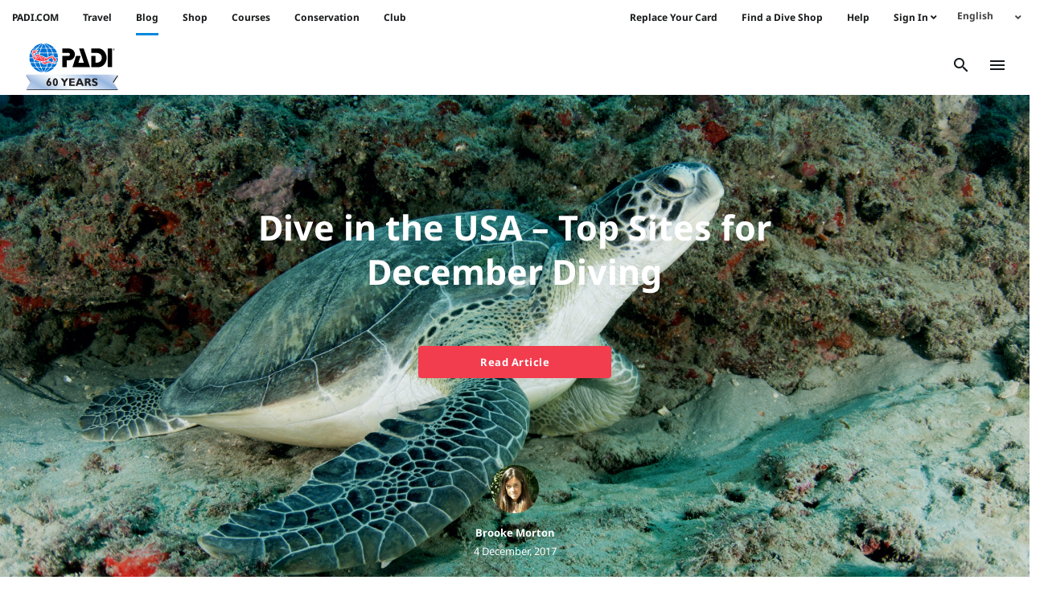

--- FILE ---
content_type: text/html; charset=UTF-8
request_url: https://blog.padi.com/tag/utah/
body_size: 17391
content:
<!DOCTYPE html>
<html lang="en">
<!-- The PADI Blog WordPress Theme developed by Duck Diver Marketing -->
<head>
	<meta charset="UTF-8">
	<meta http-equiv="X-UA-Compatible" content="IE=edge">
	<meta name="viewport" content="width=device-width, initial-scale=1, shrink-to-fit=no">
	<meta name="mobile-web-app-capable" content="yes">
	<meta name="apple-mobile-web-app-capable" content="yes">
	<meta name="apple-mobile-web-app-title"
			content=" - PADI Blog &#8211; Latest Scuba Diving News, Events, Blogs, Articles &amp; More">
	<link rel="profile" href="https://gmpg.org/xfn/11">
	<link rel="pingback" href="https://blog.padi.com/xmlrpc.php">
	<meta name='robots' content='index, follow, max-image-preview:large, max-snippet:-1, max-video-preview:-1' />
<link rel="alternate" hreflang="en" href="https://blog.padi.com/tag/utah/" />
<link rel="alternate" hreflang="x-default" href="https://blog.padi.com/tag/utah/" />

<!-- Google Tag Manager for WordPress by gtm4wp.com -->
<script data-cfasync="false" data-pagespeed-no-defer>
	var gtm4wp_datalayer_name = "dataLayer";
	var dataLayer = dataLayer || [];
</script>
<!-- End Google Tag Manager for WordPress by gtm4wp.com -->
	<!-- This site is optimized with the Yoast SEO Premium plugin v26.4 (Yoast SEO v26.4) - https://yoast.com/wordpress/plugins/seo/ -->
	<title>utah Archives -</title>
	<link rel="canonical" href="https://blog.padi.com/tag/utah/" />
	<meta property="og:locale" content="en_US" />
	<meta property="og:type" content="article" />
	<meta property="og:title" content="utah Archives" />
	<meta property="og:url" content="https://blog.padi.com/tag/utah/" />
	<meta name="twitter:card" content="summary_large_image" />
	<meta name="twitter:site" content="@PADI" />
	<script type="application/ld+json" class="yoast-schema-graph">{"@context":"https://schema.org","@graph":[{"@type":"CollectionPage","@id":"https://blog.padi.com/tag/utah/","url":"https://blog.padi.com/tag/utah/","name":"utah Archives -","isPartOf":{"@id":"https://blog.padi.com/#website"},"primaryImageOfPage":{"@id":"https://blog.padi.com/tag/utah/#primaryimage"},"image":{"@id":"https://blog.padi.com/tag/utah/#primaryimage"},"thumbnailUrl":"https://blog.padi.com/wp-content/uploads/2017/12/USA-dive-sites-PADI-Shutterstock-scaled.jpg","breadcrumb":{"@id":"https://blog.padi.com/tag/utah/#breadcrumb"},"inLanguage":"en"},{"@type":"ImageObject","inLanguage":"en","@id":"https://blog.padi.com/tag/utah/#primaryimage","url":"https://blog.padi.com/wp-content/uploads/2017/12/USA-dive-sites-PADI-Shutterstock-scaled.jpg","contentUrl":"https://blog.padi.com/wp-content/uploads/2017/12/USA-dive-sites-PADI-Shutterstock-scaled.jpg","width":2048,"height":1360,"caption":"padi club"},{"@type":"BreadcrumbList","@id":"https://blog.padi.com/tag/utah/#breadcrumb","itemListElement":[{"@type":"ListItem","position":1,"name":"Home","item":"https://blog.padi.com/"},{"@type":"ListItem","position":2,"name":"utah"}]},{"@type":"WebSite","@id":"https://blog.padi.com/#website","url":"https://blog.padi.com/","name":"PADI Blog","description":"PADI Blog - Latest Scuba Diving News, Events, Blogs, Articles &amp; More","publisher":{"@id":"https://blog.padi.com/#organization"},"potentialAction":[{"@type":"SearchAction","target":{"@type":"EntryPoint","urlTemplate":"https://blog.padi.com/?s={search_term_string}"},"query-input":{"@type":"PropertyValueSpecification","valueRequired":true,"valueName":"search_term_string"}}],"inLanguage":"en"},{"@type":"Organization","@id":"https://blog.padi.com/#organization","name":"PADI","url":"https://blog.padi.com/","logo":{"@type":"ImageObject","inLanguage":"en","@id":"https://blog.padi.com/#/schema/logo/image/","url":"https://blog.padi.com/wp-content/uploads/2019/07/PADI_logo_300dpi_Vert_Trap_RGB.png","contentUrl":"https://blog.padi.com/wp-content/uploads/2019/07/PADI_logo_300dpi_Vert_Trap_RGB.png","width":588,"height":837,"caption":"PADI"},"image":{"@id":"https://blog.padi.com/#/schema/logo/image/"},"sameAs":["https://www.facebook.com/PADI","https://x.com/PADI","https://www.instagram.com/PADItv","https://www.linkedin.com/company/165383","https://myspace.com/padiscubadiver","https://www.pinterest.com/PADItv/","https://www.youtube.com/PADIProducer","https://www.tiktok.com/@padi?lang=en"]}]}</script>
	<!-- / Yoast SEO Premium plugin. -->


<link rel='dns-prefetch' href='//fonts.googleapis.com' />
<link rel='dns-prefetch' href='//use.fontawesome.com' />
<link rel="alternate" type="application/rss+xml" title=" &raquo; Feed" href="https://blog.padi.com/feed/" />
<script type="text/javascript" id="wpp-js" src="https://blog.padi.com/wp-content/plugins/wordpress-popular-posts/assets/js/wpp.min.js?ver=7.3.6" data-sampling="0" data-sampling-rate="100" data-api-url="https://blog.padi.com/wp-json/wordpress-popular-posts" data-post-id="0" data-token="8b07d1a86a" data-lang="0" data-debug="0"></script>
<link rel="alternate" type="application/rss+xml" title=" &raquo; utah Tag Feed" href="https://blog.padi.com/tag/utah/feed/" />
<style id='wp-img-auto-sizes-contain-inline-css' type='text/css'>
img:is([sizes=auto i],[sizes^="auto," i]){contain-intrinsic-size:3000px 1500px}
/*# sourceURL=wp-img-auto-sizes-contain-inline-css */
</style>
<link rel='stylesheet' id='sbi_styles-css' href='https://blog.padi.com/wp-content/plugins/instagram-feed/css/sbi-styles.min.css?ver=6.10.0' type='text/css' media='all' />
<style id='wp-emoji-styles-inline-css' type='text/css'>

	img.wp-smiley, img.emoji {
		display: inline !important;
		border: none !important;
		box-shadow: none !important;
		height: 1em !important;
		width: 1em !important;
		margin: 0 0.07em !important;
		vertical-align: -0.1em !important;
		background: none !important;
		padding: 0 !important;
	}
/*# sourceURL=wp-emoji-styles-inline-css */
</style>
<link rel='stylesheet' id='wp-block-library-css' href='https://blog.padi.com/wp-includes/css/dist/block-library/style.min.css?ver=6.9' type='text/css' media='all' />
<style id='global-styles-inline-css' type='text/css'>
:root{--wp--preset--aspect-ratio--square: 1;--wp--preset--aspect-ratio--4-3: 4/3;--wp--preset--aspect-ratio--3-4: 3/4;--wp--preset--aspect-ratio--3-2: 3/2;--wp--preset--aspect-ratio--2-3: 2/3;--wp--preset--aspect-ratio--16-9: 16/9;--wp--preset--aspect-ratio--9-16: 9/16;--wp--preset--color--black: #000000;--wp--preset--color--cyan-bluish-gray: #abb8c3;--wp--preset--color--white: #ffffff;--wp--preset--color--pale-pink: #f78da7;--wp--preset--color--vivid-red: #cf2e2e;--wp--preset--color--luminous-vivid-orange: #ff6900;--wp--preset--color--luminous-vivid-amber: #fcb900;--wp--preset--color--light-green-cyan: #7bdcb5;--wp--preset--color--vivid-green-cyan: #00d084;--wp--preset--color--pale-cyan-blue: #8ed1fc;--wp--preset--color--vivid-cyan-blue: #0693e3;--wp--preset--color--vivid-purple: #9b51e0;--wp--preset--gradient--vivid-cyan-blue-to-vivid-purple: linear-gradient(135deg,rgb(6,147,227) 0%,rgb(155,81,224) 100%);--wp--preset--gradient--light-green-cyan-to-vivid-green-cyan: linear-gradient(135deg,rgb(122,220,180) 0%,rgb(0,208,130) 100%);--wp--preset--gradient--luminous-vivid-amber-to-luminous-vivid-orange: linear-gradient(135deg,rgb(252,185,0) 0%,rgb(255,105,0) 100%);--wp--preset--gradient--luminous-vivid-orange-to-vivid-red: linear-gradient(135deg,rgb(255,105,0) 0%,rgb(207,46,46) 100%);--wp--preset--gradient--very-light-gray-to-cyan-bluish-gray: linear-gradient(135deg,rgb(238,238,238) 0%,rgb(169,184,195) 100%);--wp--preset--gradient--cool-to-warm-spectrum: linear-gradient(135deg,rgb(74,234,220) 0%,rgb(151,120,209) 20%,rgb(207,42,186) 40%,rgb(238,44,130) 60%,rgb(251,105,98) 80%,rgb(254,248,76) 100%);--wp--preset--gradient--blush-light-purple: linear-gradient(135deg,rgb(255,206,236) 0%,rgb(152,150,240) 100%);--wp--preset--gradient--blush-bordeaux: linear-gradient(135deg,rgb(254,205,165) 0%,rgb(254,45,45) 50%,rgb(107,0,62) 100%);--wp--preset--gradient--luminous-dusk: linear-gradient(135deg,rgb(255,203,112) 0%,rgb(199,81,192) 50%,rgb(65,88,208) 100%);--wp--preset--gradient--pale-ocean: linear-gradient(135deg,rgb(255,245,203) 0%,rgb(182,227,212) 50%,rgb(51,167,181) 100%);--wp--preset--gradient--electric-grass: linear-gradient(135deg,rgb(202,248,128) 0%,rgb(113,206,126) 100%);--wp--preset--gradient--midnight: linear-gradient(135deg,rgb(2,3,129) 0%,rgb(40,116,252) 100%);--wp--preset--font-size--small: 13px;--wp--preset--font-size--medium: 20px;--wp--preset--font-size--large: 36px;--wp--preset--font-size--x-large: 42px;--wp--preset--spacing--20: 0.44rem;--wp--preset--spacing--30: 0.67rem;--wp--preset--spacing--40: 1rem;--wp--preset--spacing--50: 1.5rem;--wp--preset--spacing--60: 2.25rem;--wp--preset--spacing--70: 3.38rem;--wp--preset--spacing--80: 5.06rem;--wp--preset--shadow--natural: 6px 6px 9px rgba(0, 0, 0, 0.2);--wp--preset--shadow--deep: 12px 12px 50px rgba(0, 0, 0, 0.4);--wp--preset--shadow--sharp: 6px 6px 0px rgba(0, 0, 0, 0.2);--wp--preset--shadow--outlined: 6px 6px 0px -3px rgb(255, 255, 255), 6px 6px rgb(0, 0, 0);--wp--preset--shadow--crisp: 6px 6px 0px rgb(0, 0, 0);}:where(.is-layout-flex){gap: 0.5em;}:where(.is-layout-grid){gap: 0.5em;}body .is-layout-flex{display: flex;}.is-layout-flex{flex-wrap: wrap;align-items: center;}.is-layout-flex > :is(*, div){margin: 0;}body .is-layout-grid{display: grid;}.is-layout-grid > :is(*, div){margin: 0;}:where(.wp-block-columns.is-layout-flex){gap: 2em;}:where(.wp-block-columns.is-layout-grid){gap: 2em;}:where(.wp-block-post-template.is-layout-flex){gap: 1.25em;}:where(.wp-block-post-template.is-layout-grid){gap: 1.25em;}.has-black-color{color: var(--wp--preset--color--black) !important;}.has-cyan-bluish-gray-color{color: var(--wp--preset--color--cyan-bluish-gray) !important;}.has-white-color{color: var(--wp--preset--color--white) !important;}.has-pale-pink-color{color: var(--wp--preset--color--pale-pink) !important;}.has-vivid-red-color{color: var(--wp--preset--color--vivid-red) !important;}.has-luminous-vivid-orange-color{color: var(--wp--preset--color--luminous-vivid-orange) !important;}.has-luminous-vivid-amber-color{color: var(--wp--preset--color--luminous-vivid-amber) !important;}.has-light-green-cyan-color{color: var(--wp--preset--color--light-green-cyan) !important;}.has-vivid-green-cyan-color{color: var(--wp--preset--color--vivid-green-cyan) !important;}.has-pale-cyan-blue-color{color: var(--wp--preset--color--pale-cyan-blue) !important;}.has-vivid-cyan-blue-color{color: var(--wp--preset--color--vivid-cyan-blue) !important;}.has-vivid-purple-color{color: var(--wp--preset--color--vivid-purple) !important;}.has-black-background-color{background-color: var(--wp--preset--color--black) !important;}.has-cyan-bluish-gray-background-color{background-color: var(--wp--preset--color--cyan-bluish-gray) !important;}.has-white-background-color{background-color: var(--wp--preset--color--white) !important;}.has-pale-pink-background-color{background-color: var(--wp--preset--color--pale-pink) !important;}.has-vivid-red-background-color{background-color: var(--wp--preset--color--vivid-red) !important;}.has-luminous-vivid-orange-background-color{background-color: var(--wp--preset--color--luminous-vivid-orange) !important;}.has-luminous-vivid-amber-background-color{background-color: var(--wp--preset--color--luminous-vivid-amber) !important;}.has-light-green-cyan-background-color{background-color: var(--wp--preset--color--light-green-cyan) !important;}.has-vivid-green-cyan-background-color{background-color: var(--wp--preset--color--vivid-green-cyan) !important;}.has-pale-cyan-blue-background-color{background-color: var(--wp--preset--color--pale-cyan-blue) !important;}.has-vivid-cyan-blue-background-color{background-color: var(--wp--preset--color--vivid-cyan-blue) !important;}.has-vivid-purple-background-color{background-color: var(--wp--preset--color--vivid-purple) !important;}.has-black-border-color{border-color: var(--wp--preset--color--black) !important;}.has-cyan-bluish-gray-border-color{border-color: var(--wp--preset--color--cyan-bluish-gray) !important;}.has-white-border-color{border-color: var(--wp--preset--color--white) !important;}.has-pale-pink-border-color{border-color: var(--wp--preset--color--pale-pink) !important;}.has-vivid-red-border-color{border-color: var(--wp--preset--color--vivid-red) !important;}.has-luminous-vivid-orange-border-color{border-color: var(--wp--preset--color--luminous-vivid-orange) !important;}.has-luminous-vivid-amber-border-color{border-color: var(--wp--preset--color--luminous-vivid-amber) !important;}.has-light-green-cyan-border-color{border-color: var(--wp--preset--color--light-green-cyan) !important;}.has-vivid-green-cyan-border-color{border-color: var(--wp--preset--color--vivid-green-cyan) !important;}.has-pale-cyan-blue-border-color{border-color: var(--wp--preset--color--pale-cyan-blue) !important;}.has-vivid-cyan-blue-border-color{border-color: var(--wp--preset--color--vivid-cyan-blue) !important;}.has-vivid-purple-border-color{border-color: var(--wp--preset--color--vivid-purple) !important;}.has-vivid-cyan-blue-to-vivid-purple-gradient-background{background: var(--wp--preset--gradient--vivid-cyan-blue-to-vivid-purple) !important;}.has-light-green-cyan-to-vivid-green-cyan-gradient-background{background: var(--wp--preset--gradient--light-green-cyan-to-vivid-green-cyan) !important;}.has-luminous-vivid-amber-to-luminous-vivid-orange-gradient-background{background: var(--wp--preset--gradient--luminous-vivid-amber-to-luminous-vivid-orange) !important;}.has-luminous-vivid-orange-to-vivid-red-gradient-background{background: var(--wp--preset--gradient--luminous-vivid-orange-to-vivid-red) !important;}.has-very-light-gray-to-cyan-bluish-gray-gradient-background{background: var(--wp--preset--gradient--very-light-gray-to-cyan-bluish-gray) !important;}.has-cool-to-warm-spectrum-gradient-background{background: var(--wp--preset--gradient--cool-to-warm-spectrum) !important;}.has-blush-light-purple-gradient-background{background: var(--wp--preset--gradient--blush-light-purple) !important;}.has-blush-bordeaux-gradient-background{background: var(--wp--preset--gradient--blush-bordeaux) !important;}.has-luminous-dusk-gradient-background{background: var(--wp--preset--gradient--luminous-dusk) !important;}.has-pale-ocean-gradient-background{background: var(--wp--preset--gradient--pale-ocean) !important;}.has-electric-grass-gradient-background{background: var(--wp--preset--gradient--electric-grass) !important;}.has-midnight-gradient-background{background: var(--wp--preset--gradient--midnight) !important;}.has-small-font-size{font-size: var(--wp--preset--font-size--small) !important;}.has-medium-font-size{font-size: var(--wp--preset--font-size--medium) !important;}.has-large-font-size{font-size: var(--wp--preset--font-size--large) !important;}.has-x-large-font-size{font-size: var(--wp--preset--font-size--x-large) !important;}
/*# sourceURL=global-styles-inline-css */
</style>

<style id='classic-theme-styles-inline-css' type='text/css'>
/*! This file is auto-generated */
.wp-block-button__link{color:#fff;background-color:#32373c;border-radius:9999px;box-shadow:none;text-decoration:none;padding:calc(.667em + 2px) calc(1.333em + 2px);font-size:1.125em}.wp-block-file__button{background:#32373c;color:#fff;text-decoration:none}
/*# sourceURL=/wp-includes/css/classic-themes.min.css */
</style>
<link rel='stylesheet' id='contact-form-7-css' href='https://blog.padi.com/wp-content/plugins/contact-form-7/includes/css/styles.css?ver=6.1.4' type='text/css' media='all' />
<link rel='stylesheet' id='ppress-frontend-css' href='https://blog.padi.com/wp-content/plugins/wp-user-avatar/assets/css/frontend.min.css?ver=4.16.7' type='text/css' media='all' />
<link rel='stylesheet' id='ppress-flatpickr-css' href='https://blog.padi.com/wp-content/plugins/wp-user-avatar/assets/flatpickr/flatpickr.min.css?ver=4.16.7' type='text/css' media='all' />
<link rel='stylesheet' id='ppress-select2-css' href='https://blog.padi.com/wp-content/plugins/wp-user-avatar/assets/select2/select2.min.css?ver=6.9' type='text/css' media='all' />
<link rel='stylesheet' id='wpml-legacy-dropdown-0-css' href='https://blog.padi.com/wp-content/plugins/sitepress-multilingual-cms/templates/language-switchers/legacy-dropdown/style.min.css?ver=1' type='text/css' media='all' />
<style id='wpml-legacy-dropdown-0-inline-css' type='text/css'>
.wpml-legacy-dropdown { font-size: inherit; }
/*# sourceURL=wpml-legacy-dropdown-0-inline-css */
</style>
<link rel='stylesheet' id='wordpress-popular-posts-css-css' href='https://blog.padi.com/wp-content/plugins/wordpress-popular-posts/assets/css/wpp.css?ver=7.3.6' type='text/css' media='all' />
<link rel='stylesheet' id='_s-style-css' href='https://blog.padi.com/wp-content/themes/PADI_Theme/style.min.css?ver=20251001' type='text/css' media='all' />
<style id="Spectral-font-css" media="all">@font-face {
  font-family: 'Spectral';
  font-style: normal;
  font-weight: 300;
  font-display: swap;
  src: url(/fonts.gstatic.com/s/spectral/v15/rnCs-xNNww_2s0amA9uSsG3BafM.ttf) format('truetype');
}
@font-face {
  font-family: 'Spectral';
  font-style: normal;
  font-weight: 400;
  font-display: swap;
  src: url(/fonts.gstatic.com/s/spectral/v15/rnCr-xNNww_2s0amA9M5kn0.ttf) format('truetype');
}
</style>
<link rel='stylesheet' id='font-awesome-5-css' href='https://use.fontawesome.com/releases/v5.15.4/css/all.css?ver=6.9' type='text/css' media='all' />
<style id="noto-sans-css" media="all">@font-face {
  font-family: 'Noto Sans';
  font-style: italic;
  font-weight: 400;
  font-stretch: normal;
  font-display: swap;
  src: url(/fonts.gstatic.com/s/notosans/v42/o-0kIpQlx3QUlC5A4PNr4C5OaxRsfNNlKbCePevHtVtX57DGjDU1QDce6Vc.ttf) format('truetype');
}
@font-face {
  font-family: 'Noto Sans';
  font-style: italic;
  font-weight: 700;
  font-stretch: normal;
  font-display: swap;
  src: url(/fonts.gstatic.com/s/notosans/v42/o-0kIpQlx3QUlC5A4PNr4C5OaxRsfNNlKbCePevHtVtX57DGjDU1QNAZ6Vc.ttf) format('truetype');
}
@font-face {
  font-family: 'Noto Sans';
  font-style: normal;
  font-weight: 400;
  font-stretch: normal;
  font-display: swap;
  src: url(/fonts.gstatic.com/s/notosans/v42/o-0mIpQlx3QUlC5A4PNB6Ryti20_6n1iPHjcz6L1SoM-jCpoiyD9A99d.ttf) format('truetype');
}
@font-face {
  font-family: 'Noto Sans';
  font-style: normal;
  font-weight: 700;
  font-stretch: normal;
  font-display: swap;
  src: url(/fonts.gstatic.com/s/notosans/v42/o-0mIpQlx3QUlC5A4PNB6Ryti20_6n1iPHjcz6L1SoM-jCpoiyAaBN9d.ttf) format('truetype');
}
</style>
<link rel='stylesheet' id='heateor_sss_frontend_css-css' href='https://blog.padi.com/wp-content/plugins/sassy-social-share/public/css/sassy-social-share-public.css?ver=3.3.79' type='text/css' media='all' />
<style id='heateor_sss_frontend_css-inline-css' type='text/css'>
.heateor_sss_button_instagram span.heateor_sss_svg,a.heateor_sss_instagram span.heateor_sss_svg{background:radial-gradient(circle at 30% 107%,#fdf497 0,#fdf497 5%,#fd5949 45%,#d6249f 60%,#285aeb 90%)}.heateor_sss_horizontal_sharing .heateor_sss_svg,.heateor_sss_standard_follow_icons_container .heateor_sss_svg{color:#fff;border-width:0px;border-style:solid;border-color:transparent}.heateor_sss_horizontal_sharing .heateorSssTCBackground{color:#666}.heateor_sss_horizontal_sharing span.heateor_sss_svg:hover,.heateor_sss_standard_follow_icons_container span.heateor_sss_svg:hover{border-color:transparent;}.heateor_sss_vertical_sharing span.heateor_sss_svg,.heateor_sss_floating_follow_icons_container span.heateor_sss_svg{color:#fff;border-width:0px;border-style:solid;border-color:transparent;}.heateor_sss_vertical_sharing .heateorSssTCBackground{color:#666;}.heateor_sss_vertical_sharing span.heateor_sss_svg:hover,.heateor_sss_floating_follow_icons_container span.heateor_sss_svg:hover{border-color:transparent;}@media screen and (max-width:783px) {.heateor_sss_vertical_sharing{display:none!important}}
/*# sourceURL=heateor_sss_frontend_css-inline-css */
</style>
<link rel='stylesheet' id='dd-custom-fonts-css' href='https://blog.padi.com/wp-content/themes/PADI_Theme/css/duck.min.css?ver=20251001' type='text/css' media='all' />
<link rel='stylesheet' id='dd-custom-style-css' href='https://blog.padi.com/wp-content/themes/PADI_Theme/custom.min.css?ver=20251001' type='text/css' media='' />
<script type="text/javascript" src="https://blog.padi.com/wp-includes/js/jquery/jquery.min.js?ver=3.7.1" id="jquery-core-js"></script>
<script type="text/javascript" src="https://blog.padi.com/wp-includes/js/jquery/jquery-migrate.min.js?ver=3.4.1" id="jquery-migrate-js"></script>
<script type="text/javascript" src="https://blog.padi.com/wp-content/plugins/wp-user-avatar/assets/flatpickr/flatpickr.min.js?ver=4.16.7" id="ppress-flatpickr-js"></script>
<script type="text/javascript" src="https://blog.padi.com/wp-content/plugins/wp-user-avatar/assets/select2/select2.min.js?ver=4.16.7" id="ppress-select2-js"></script>
<script type="text/javascript" src="https://blog.padi.com/wp-content/plugins/sitepress-multilingual-cms/templates/language-switchers/legacy-dropdown/script.min.js?ver=1" id="wpml-legacy-dropdown-0-js"></script>
<link rel="EditURI" type="application/rsd+xml" title="RSD" href="https://blog.padi.com/xmlrpc.php?rsd" />
<meta name="generator" content="WordPress 6.9" />
<meta name="generator" content="WPML ver:4.8.5 stt:67,65,66,5,38,1,4,3,27,29,43,46,2,53;" />

<!-- Google Tag Manager for WordPress by gtm4wp.com -->
<!-- GTM Container placement set to automatic -->
<script data-cfasync="false" data-pagespeed-no-defer>
	var dataLayer_content = {"pagePostType":"post","pagePostType2":"tag-post"};
	dataLayer.push( dataLayer_content );
</script>
<script data-cfasync="false" data-pagespeed-no-defer>
(function(w,d,s,l,i){w[l]=w[l]||[];w[l].push({'gtm.start':
new Date().getTime(),event:'gtm.js'});var f=d.getElementsByTagName(s)[0],
j=d.createElement(s),dl=l!='dataLayer'?'&l='+l:'';j.async=true;j.src=
'//www.googletagmanager.com/gtm.js?id='+i+dl;f.parentNode.insertBefore(j,f);
})(window,document,'script','dataLayer','GTM-MQW3Z7');
</script>
<!-- End Google Tag Manager for WordPress by gtm4wp.com -->            <style id="wpp-loading-animation-styles">@-webkit-keyframes bgslide{from{background-position-x:0}to{background-position-x:-200%}}@keyframes bgslide{from{background-position-x:0}to{background-position-x:-200%}}.wpp-widget-block-placeholder,.wpp-shortcode-placeholder{margin:0 auto;width:60px;height:3px;background:#dd3737;background:linear-gradient(90deg,#dd3737 0%,#571313 10%,#dd3737 100%);background-size:200% auto;border-radius:3px;-webkit-animation:bgslide 1s infinite linear;animation:bgslide 1s infinite linear}</style>
            <link rel="icon" href="https://blog.padi.com/wp-content/uploads/2020/04/cropped-padi-site-icon-32x32.png" sizes="32x32" />
<link rel="icon" href="https://blog.padi.com/wp-content/uploads/2020/04/cropped-padi-site-icon-192x192.png" sizes="192x192" />
<link rel="apple-touch-icon" href="https://blog.padi.com/wp-content/uploads/2020/04/cropped-padi-site-icon-180x180.png" />
<meta name="msapplication-TileImage" content="https://blog.padi.com/wp-content/uploads/2020/04/cropped-padi-site-icon-270x270.png" />
		<style type="text/css" id="wp-custom-css">
			body {
	overflow-x: hidden;
}
aside#sidebar {
	margin-bottom: 2em;
}
@media (max-width: 520px){
	div#sb_instagram {
    position: relative;
    top: -60px;
	}
	.wp-block-button .wp-block-button__link {
		padding: 1rem 48px;
		height: auto;
		line-height: 1.5;
		white-space: normal;
	}
	.topbar .menu>li {
    padding: 0 4px;
	}
	.region.region-topbar-left {
    width: 100%;
    display: flex;
    justify-content: center;
	}
	.wpml-lang-jp .topbar .menu>li>a {
    font-size: 10px;
	}
	.byline {
    margin-top: 3rem;
    margin-bottom: 0 !important;
	}
}
.footer__logo img {
		width: 240px;
    height: auto;
    padding-bottom: 20px;
}

/* Japanese to use Meiryo Font */

body.wpml-lang-jp p,
body.wpml-lang-jp li {
	font-family: "meiryo" !important;
}
@media (min-width: 1321px){
	.show-mobile {
		display: none;
	}
}
@media (max-width: 1320px){
	.hidden-mobile {
		display: none;
	}
}
.wp-embed-responsive .wp-embed-aspect-16-9 .wp-block-embed__wrapper:before {
	content: none;
}
.wp-block-image figcaption {
    padding: 9px;
    color: #696c6e;
    font-size: 14px;
    font-family: 'Spectral', serif;
    margin-bottom: 0;
    margin-top: 0;
}
.featured-video {
    color: #000;
}
.home .featured-video h2 {
    margin-bottom: 2rem;
}
img.aligncenter.wp-image-145836.size-full {
    width: 100%;
    max-width: 100%;
}
hr.wp-block-separator {
    border-top: 0;
    border-bottom: 1px solid #eee;
}
.home a {
	text-decoration: none;
}
.wp-block-image .aligncenter>figcaption {text-align:center}
figure.wp-block-embed.is-type-video {
    position: relative;
    width: 100%;
    height: 0;
    padding-bottom: 56.25%; /*16:9*/
}
figure.wp-block-embed.is-type-video iframe {
    position: absolute;
    top: 0;
    left: 0;
    width: 100%;
    height: 100%;
}
figure.wp-block-embed-youtube .wp-block-embed__wrapper {
    position: initial;
}
#main #page #content {
    max-width: 100%;
}
figure.wp-block-embed.aligncenter.is-type-video.is-provider-tiktok.wp-block-embed-tiktok {
    padding-bottom: 100%;
}
blockquote.tiktok-embed {
    padding-bottom: 100%;
}
.wp-block-image img {
    margin-bottom: 1.5rem;
}
.wp-block-gallery.has-nested-images figure.wp-block-image img {
	margin-bottom: 0;
}
.post blockquote p {
	font-size: 18px;
	margin-bottom: 0;
}
.post blockquote cite {
	font-size: 17px;
}
.wpml-lang-th #custom_html-2 {
    display: none;
}
.text-white a, .has-white-color a {
    color: #fff;
}
.wp-block-yoast-faq-block .schema-faq-section {
    margin-bottom: 1.5rem;
}

.wp-block-yoast-faq-block .schema-faq-question {
    font-size: 25px;
    font-weight: 700;
    margin-bottom: 0;
    color: #181b1c;
    font-family: "Noto Sans"
}
.svgDiv {
	width: 100px;
}
/* Vertically center Bootstrap 3 modal */
.modal {
  text-align: center;
  padding: 0 !important;
}

.modal:before {
  content: '';
  display: inline-block;
  height: 100%;
  vertical-align: middle;
  margin-right: -4px; /* adjust for inline-block spacing */
}

.modal-dialog {
  display: inline-block;
  text-align: left;
  vertical-align: middle;
}
.text-small {
  font-size: 12px;
}
.text-inherit {
	text-transform: inherit !important;
}		</style>
		<style type="text/css">
	header.page-header h1.page-title:before {
		content: 'POSTS';
	}
</style>
<!-- PADI Ad Code -->
	<script async src="https://securepubads.g.doubleclick.net/tag/js/gpt.js"></script>
	<script>
		window.googletag = window.googletag || {cmd: []};
		googletag.cmd.push(function() {
			googletag.defineSlot('/21864413585/blog.padi.com', [[970, 250], [728, 90], [320, 50]], 'div-gpt-ad-1715534569374-1').addService(googletag.pubads());
			googletag.pubads().enableSingleRequest();
			googletag.enableServices();
		});
	</script>
	<!-- End PADI Ad Code -->
<!-- Start Visual Website Optimizer Asynchronous Code -->
<script type='text/javascript'>
var _vwo_code=(function(){
var account_id=262586,
settings_tolerance=2000,
library_tolerance=2500,
use_existing_jquery=false,
/* DO NOT EDIT BELOW THIS LINE */
f=false,d=document;return{use_existing_jquery:function(){return use_existing_jquery;},library_tolerance:function(){return library_tolerance;},finish:function(){if(!f){f=true;var a=d.getElementById('_vis_opt_path_hides');if(a)a.parentNode.removeChild(a);}},finished:function(){return f;},load:function(a){var b=d.createElement('script');b.src=a;b.type='text/javascript';b.innerText;b.onerror=function(){_vwo_code.finish();};d.getElementsByTagName('head')[0].appendChild(b);},init:function(){settings_timer=setTimeout('_vwo_code.finish()',settings_tolerance);var a=d.createElement('style'),b='body{opacity:0 !important;filter:alpha(opacity=0) !important;background:none !important;}',h=d.getElementsByTagName('head')[0];a.setAttribute('id','_vis_opt_path_hides');a.setAttribute('type','text/css');if(a.styleSheet)a.styleSheet.cssText=b;else a.appendChild(d.createTextNode(b));h.appendChild(a);this.load('//dev.visualwebsiteoptimizer.com/j.php?a='+account_id+'&u='+encodeURIComponent(d.URL)+'&r='+Math.random());return settings_timer;}};}());_vwo_settings_timer=_vwo_code.init();
</script>
<!-- End Visual Website Optimizer Asynchronous Code -->
</head>

<body data-rsssl=1 class="archive tag tag-utah tag-1864 wp-embed-responsive wp-theme-PADI_Theme group-blog hfeed wpml-lang-en">
	<div id="fb-root"></div>
	<script async defer src="https://connect.facebook.net/en_US/sdk.js#xfbml=1&version=v3.2"></script>
<div id="page" class="site container-fluid">
	<div class="row">
				<header id="masthead" class="site-header" role="banner">
			<header class="header header--global" role="navigation">
	<div class="header__topbar navbar-static-top">
			<div class="topbar ">
				<div class="container-fluid no-gutter">
					<div class="topbar__left col-sm-12 col-md-5">
						<div class="region region-topbar-left">
								<nav role="navigation" aria-labelledby="block-padichannels-menu" class="block block-menu block-menu-padichannels " id="block-padichannels" data-block-plugin-id="system_menu_block:padi-channels">
									<h2 class="visually-hidden" id="block-padichannels-menu">Padi Channels</h2>
									<ul class="menu nav menu-padi-channels">
										<li class="first odd">
																					<a href="https://www.padi.com/" target="_blank">PADI.COM</a>
										    
										</li>
										<li class="even">
																					<a href="https://travel.padi.com/" target="_blank">
										    	
											Travel</a> 
										</li>
										<li class="odd"> <a href="https://blog.padi.com/" class="is-active" target="_blank">Blog</a> </li>
										<li class="even">
																					<a href="https://www.padi.com/shop-online/" target="_blank">
										    	
										Shop</a> </li>
										<li class="odd"> <a href="https://www.padi.com/education" target="_blank">Courses</a> </li>
										<li class="even"> <a href="https://www.padi.com/conservation" target="_blank">Conservation</a> </li>
																				<li class="even last"> <a href="https://store.padi.com/en-us/padi-club/" target="_blank">Club</a> </li>
																			</ul>
								</nav>
						</div>
						<div id="mobile-language">
													</div>     
					</div>
					<div class="topbar__right col-md-7">
						<div class="region region-topbar-right">
								<nav role="navigation" aria-labelledby="block-padilanguageselector-menu" class="block block-menu block-menu-padilanguageselector " id="block-padilanguageselector" data-block-plugin-id="system_menu_block:padi-language-selector">
									<h2 class="visually-hidden" id="block-padilanguageselector-menu">Padi Language Selector</h2>
									<ul class="menu nav menu-padi-language-selector">
										
<div
	 class="wpml-ls-statics-shortcode_actions wpml-ls wpml-ls-legacy-dropdown js-wpml-ls-legacy-dropdown">
	<ul role="menu">

		<li role="none" tabindex="0" class="wpml-ls-slot-shortcode_actions wpml-ls-item wpml-ls-item-en wpml-ls-current-language wpml-ls-first-item wpml-ls-item-legacy-dropdown">
			<a href="#" class="js-wpml-ls-item-toggle wpml-ls-item-toggle" role="menuitem" title="Switch to English">
                <span class="wpml-ls-native" role="menuitem">English</span></a>

			<ul class="wpml-ls-sub-menu" role="menu">
				
					<li class="wpml-ls-slot-shortcode_actions wpml-ls-item wpml-ls-item-cn" role="none">
						<a href="https://blog.padi.com/cn/" class="wpml-ls-link" role="menuitem" aria-label="Switch to Chinese (Simplified)" title="Switch to Chinese (Simplified)">
                            <span class="wpml-ls-display">Chinese (Simplified)</span></a>
					</li>

				
					<li class="wpml-ls-slot-shortcode_actions wpml-ls-item wpml-ls-item-tw" role="none">
						<a href="https://blog.padi.com/tw/" class="wpml-ls-link" role="menuitem" aria-label="Switch to Chinese (Traditional)" title="Switch to Chinese (Traditional)">
                            <span class="wpml-ls-display">Chinese (Traditional)</span></a>
					</li>

				
					<li class="wpml-ls-slot-shortcode_actions wpml-ls-item wpml-ls-item-nl" role="none">
						<a href="https://blog.padi.com/nl/" class="wpml-ls-link" role="menuitem" aria-label="Switch to Dutch" title="Switch to Dutch">
                            <span class="wpml-ls-display">Dutch</span></a>
					</li>

				
					<li class="wpml-ls-slot-shortcode_actions wpml-ls-item wpml-ls-item-fr" role="none">
						<a href="https://blog.padi.com/fr/" class="wpml-ls-link" role="menuitem" aria-label="Switch to French" title="Switch to French">
                            <span class="wpml-ls-display">French</span></a>
					</li>

				
					<li class="wpml-ls-slot-shortcode_actions wpml-ls-item wpml-ls-item-de" role="none">
						<a href="https://blog.padi.com/de/" class="wpml-ls-link" role="menuitem" aria-label="Switch to German" title="Switch to German">
                            <span class="wpml-ls-display">German</span></a>
					</li>

				
					<li class="wpml-ls-slot-shortcode_actions wpml-ls-item wpml-ls-item-it" role="none">
						<a href="https://blog.padi.com/it/" class="wpml-ls-link" role="menuitem" aria-label="Switch to Italian" title="Switch to Italian">
                            <span class="wpml-ls-display">Italian</span></a>
					</li>

				
					<li class="wpml-ls-slot-shortcode_actions wpml-ls-item wpml-ls-item-jp" role="none">
						<a href="https://blog.padi.com/jp/" class="wpml-ls-link" role="menuitem" aria-label="Switch to Japanese" title="Switch to Japanese">
                            <span class="wpml-ls-display">Japanese</span></a>
					</li>

				
					<li class="wpml-ls-slot-shortcode_actions wpml-ls-item wpml-ls-item-ko" role="none">
						<a href="https://blog.padi.com/ko/" class="wpml-ls-link" role="menuitem" aria-label="Switch to Korean" title="Switch to Korean">
                            <span class="wpml-ls-display">Korean</span></a>
					</li>

				
					<li class="wpml-ls-slot-shortcode_actions wpml-ls-item wpml-ls-item-pt-br" role="none">
						<a href="https://blog.padi.com/pt-br/" class="wpml-ls-link" role="menuitem" aria-label="Switch to Portuguese (Brazil)" title="Switch to Portuguese (Brazil)">
                            <span class="wpml-ls-display">Portuguese (Brazil)</span></a>
					</li>

				
					<li class="wpml-ls-slot-shortcode_actions wpml-ls-item wpml-ls-item-es" role="none">
						<a href="https://blog.padi.com/es/" class="wpml-ls-link" role="menuitem" aria-label="Switch to Spanish" title="Switch to Spanish">
                            <span class="wpml-ls-display">Spanish</span></a>
					</li>

				
					<li class="wpml-ls-slot-shortcode_actions wpml-ls-item wpml-ls-item-th" role="none">
						<a href="https://blog.padi.com/th/" class="wpml-ls-link" role="menuitem" aria-label="Switch to Thai" title="Switch to Thai">
                            <span class="wpml-ls-display">Thai</span></a>
					</li>

				
					<li class="wpml-ls-slot-shortcode_actions wpml-ls-item wpml-ls-item-ar" role="none">
						<a href="https://blog.padi.com/ar/" class="wpml-ls-link" role="menuitem" aria-label="Switch to Arabic" title="Switch to Arabic">
                            <span class="wpml-ls-display">Arabic</span></a>
					</li>

				
					<li class="wpml-ls-slot-shortcode_actions wpml-ls-item wpml-ls-item-ru wpml-ls-last-item" role="none">
						<a href="https://blog.padi.com/ru/" class="wpml-ls-link" role="menuitem" aria-label="Switch to Russian" title="Switch to Russian">
                            <span class="wpml-ls-display">Russian</span></a>
					</li>

							</ul>

		</li>

	</ul>
</div>
									</ul>
								</nav>
								<nav role="navigation" aria-labelledby="block-padisignin-menu" class="block block-menu block-menu-padisignin " id="block-padisignin" data-block-plugin-id="system_menu_block:padi-sign-in">
									<h2 class="visually-hidden" id="block-padisignin-menu">Padi Sign In</h2>
									<ul class="menu nav menu-padi-sign-in">
										<li class="expanded dropdown"> <a href="https://www.padi.com/women/hostanevent#" class="dropdown-toggle" data-toggle="dropdown">Sign In <span class="fas fa-angle-down"></span></a>
											<ul class="menu dropdown-menu level-1">
													<li class="first odd"> 
														      
														<a href="https://www2.padi.com/mypadi/" target="_blank">
															PADI Pros&rsquo; Site														</a> </li>
												
													<li class="odd"> 														<a href="https://elearning.padi.com/10.cfm" target="_blank">
															PADI eLearning														</a> </li>
													<li class="last even"> <a href="https://apps.padi.com/scuba-diving/ematerials" target="_blank">Certification Paks</a> </li>
											</ul>
										</li>
									</ul>
								</nav>
								<nav role="navigation" aria-labelledby="block-padilocationlinks-menu" class="block block-menu block-menu-padilocationlinks " id="block-padilocationlinks" data-block-plugin-id="system_menu_block:padi-location-links">
									<h2 class="visually-hidden" id="block-padilocationlinks-menu">Padi Location Links</h2>
									<ul class="menu nav menu-padi-location-links">
										<li class="first odd"> 
																							<a href="https://www.padi.com/certification-cards">Replace Your Card</a>
																					</li>
										<li class="even">
																							<a href="https://apps.padi.com/scuba-diving/dive-shop-locator/">
											    	
											Find a Dive Shop</a> 
										</li>
										<li class="last odd">
																							<a href="https://www.padi.com/help">
											    	
											Help</a> 
										</li>
									</ul>
								</nav>
						</div>
					</div>
				</div>
			</div>
	</div>
	<div class="header__navbar navbar-static-top">
			<nav class="navbar navbar--transparent" role="navigation">
				<div class="overlay overlay--gradient-down">
					<div class="container-fluid no-gutter">
						<div class="navbar-header visible-xs">
								<div class="navbar__left col-xs-6 col-sm-6">
									<div class="navbar__brand hidden-mobile"> <a class="navbar__logo navbar-btn pull-left" href="https://blog.padi.com/" title="Home" rel="home" role="button"> <img src="https://blog.padi.com/wp-content/uploads/2026/01/PADI-60-white.svg" width="115" alt="Home" loading="lazy"> </a> </div>
									<div class="navbar__brand show-mobile"> <a class="navbar__logo navbar-btn pull-left" href="https://blog.padi.com/" title="Home" rel="home" role="button"> <img src="https://blog.padi.com/wp-content/uploads/2026/01/PADI-60-K.svg" width="115" alt="Home" loading="lazy"> </a> </div>
								</div>
								<div class="navbar__right col-xs-6 col-sm-6">
									<div class="navbar__buttons">
										<div id="navbar-menu-button">
											<button type="button" class="button button--icon navbar-toggle collapsed" data-toggle="collapse" data-target="#navbar-menu-collapse"> <i class="icon material-icons">menu</i> </button>
										</div>
										<div id="navbar-search-button">
											<button type="button" class="button button--icon navbar-toggle collapsed" data-toggle="collapse" data-target="#navbar-search-collapse"> <i class="icon material-icons icon-search">search</i> </button>
										</div>
									</div>
								</div>
						</div>
						<div class="col-sm-1 col-md-1 hidden-xs no-gutter navbar__col-1">
								<div class="navbar__brand"> <a class="navbar__logo navbar-btn pull-left" href="https://blog.padi.com/" title="Home" rel="home" role="button"> <img src="https://blog.padi.com/wp-content/uploads/2026/01/PADI-60-white.svg" width="115" alt="Home" loading="lazy"> </a> </div>
						</div>
						<div class="col-xs-12 col-sm-12 col-md-12 col-lg-9 no-gutter navbar__col-2">
								<!-- Main Navigation -->
								<div class="navbar__main-menu collapse navbar-collapse" id="navbar-menu-collapse">
		<nav role="navigation" aria-labelledby="block-padi-navbar-main-menu-menu" id="block-padi-navbar-main-menu">

			<div class="container">
                 <h2 class="sr-only" id="block-padi-navbar-main-menu-menu">Main navigation</h2>

                                <!-- The WordPress Menu goes here -->
				<div id="navbarNavDropdown" class="navbar-collapse"><ul id="main-menu" class="navbar-nav"><li id="menu-item-35750" class="menu-item menu-item-type-custom menu-item-object-custom menu-item-home nav-item menu-item-35750"><a title="Home" href="https://blog.padi.com/" class="nav-link">Home</a></li>
<li id="menu-item-35740" class="menu-item menu-item-type-taxonomy menu-item-object-category nav-item menu-item-35740"><a title="Diving" href="https://blog.padi.com/category/diving/" class="nav-link">Diving</a></li>
<li id="menu-item-35742" class="menu-item menu-item-type-taxonomy menu-item-object-category nav-item menu-item-35742"><a title="Travel" href="https://blog.padi.com/category/travel/" class="nav-link">Travel</a></li>
<li id="menu-item-35741" class="menu-item menu-item-type-taxonomy menu-item-object-category nav-item menu-item-35741"><a title="Conservation" href="https://blog.padi.com/category/conservation/" class="nav-link">Conservation</a></li>
<li id="menu-item-35743" class="menu-item menu-item-type-taxonomy menu-item-object-category nav-item menu-item-35743"><a title="Community" href="https://blog.padi.com/category/community/" class="nav-link">Community</a></li>
<li id="menu-item-35749" class="menu-item menu-item-type-taxonomy menu-item-object-category nav-item menu-item-35749"><a title="Scuba Jobs" href="https://blog.padi.com/category/scuba-jobs/" class="nav-link">Scuba Jobs</a></li>
<li id="menu-item-140806" class="menu-item menu-item-type-taxonomy menu-item-object-category nav-item menu-item-140806"><a title="Marine Life" href="https://blog.padi.com/category/marine-life/" class="nav-link">Marine Life</a></li>
</ul></div>
			</div><!-- .container -->

		</nav><!-- .site-navigation -->
    </div>
								<!-- .Main Navigation -->
						</div>
						<div class="col-xs-12 col-sm-12 col-md-12 col-lg-2 no-gutter navbar__col-3" data-id="searchform">
							    <form method="get" id="searchform" action="https://blog.padi.com/" role="search">
        <div class="navbar__extra">
            <div class="item item-3 last collapse navbar-collapse" id="navbar-search-collapse">
                <div class="searchbox ">
                    <div class="searchbox__form">
                        <div class="views-element-container form-group">
                            <div class="js-view-dom-id-c482f9c0602e24030589ebdc7786ac48b874acaa6d59edef1eb6ed1cab87149a">
                                <form class="views-exposed-form" data-drupal-selector="views-exposed-form-search-default" action="/search" method="get" id="views-exposed-form-search-default" accept-charset="UTF-8">
                                    <div class="action-bar action-bar--exposed-filters ">
                                        <div class="container">
                                            <div class="form-item js-form-item form-type-textfield js-form-type-textfield form-item-keywords js-form-item-keywords form-group">
                                                <label for="edit-keywords" class="control-label">Search</label>
                                                <div class="searchbox__icon">
                                                    <i class="icon material-icons icon-search">search</i>
                                                </div>

                                                <div class="form-group">
                                                    <input type="text" class="form-control" name="s" value="" id="s" placeholder="Search the blog" />
                                                </div>
                                            </div>
                                            <div data-drupal-selector="edit-actions" class="form-actions form-group js-form-wrapper form-wrapper" id="edit-actions--3">
                                                <button data-drupal-selector="edit-submit-search" class="button js-form-submit form-submit btn-primary btn" type="submit" id="edit-submit-search" value="Search" name="">Search</button>
                                            </div>
                                        </div>
                                    </div>
                                </form>
                            </div>
                        </div>
                    </div>
                    <div class="searchbox__cancel"><a>Cancel</a></div>
                </div>
            </div>
        </div>
    </form>						</div>
					</div>
				</div>
			</nav>
	</div>
</header>
		</header>
		<!-- #masthead -->
								<div class="hero"
			style="background-image: url(
					https://blog.padi.com/wp-content/uploads/2017/12/USA-dive-sites-PADI-Shutterstock-scaled.jpg				);" >
			<div class="container-fluid">
				<div class="hero__content">
					<div class="container hero-title-section">
												<h1 class="hero__title">Dive in the USA &#8211; Top Sites for December Diving</h1>
												<div class="field field--name-field-hero-title field--type-string-long field--label-hidden field--item">
							<a href="https://blog.padi.com/where-to-dive-in-the-usa-in-december-2/" data-event="true" data-action="Click" data-category="Hero" data-label="Dive in the USA &#8211; Top Sites for December Diving">
								Read Article							</a>
						</div>
						

					</div>
										<div class="container" id="hero-meta">
						<div class="col-md-12" id="author">
														<figure class="author"><a href="https://blog.padi.com/author/brooke-morton/"><img alt='' src='https://secure.gravatar.com/avatar/2edfb82049bdf031d05429cda4315bb061e606551480c387d9988cc092d9de73?s=200&#038;d=identicon&#038;r=g' srcset='https://secure.gravatar.com/avatar/2edfb82049bdf031d05429cda4315bb061e606551480c387d9988cc092d9de73?s=400&#038;d=identicon&#038;r=g 2x' class='avatar avatar-thumbnailwp-user-avatar wp-user-avatar-thumbnail photo' decoding='async'/></a></figure>							<div class="author-name"><a href="https://blog.padi.com/author/brooke-morton/">Brooke Morton</a></div>
								<div class="author-date">
									4 December, 2017								</div>
						</div>
					</div>
									</div>
			</div>
		</div>
						<div id="content" class="site-content">
<div class="row">
	<main id="main" class="site-main col-md-12" role="main">

		<div class="container">
								
<section class="no-results not-found">
	<header class="page-header">
		<h1 class="page-title">Nothing Found</h1>
	</header><!-- .page-header -->

	<div class="page-content">
		
			<p>It seems we can&rsquo;t find what you&rsquo;re looking for. Perhaps searching can help.</p>
			    <form method="get" id="searchform" action="https://blog.padi.com/" role="search">
        <div class="navbar__extra">
            <div class="item item-3 last collapse navbar-collapse" id="navbar-search-collapse">
                <div class="searchbox ">
                    <div class="searchbox__form">
                        <div class="views-element-container form-group">
                            <div class="js-view-dom-id-c482f9c0602e24030589ebdc7786ac48b874acaa6d59edef1eb6ed1cab87149a">
                                <form class="views-exposed-form" data-drupal-selector="views-exposed-form-search-default" action="/search" method="get" id="views-exposed-form-search-default" accept-charset="UTF-8">
                                    <div class="action-bar action-bar--exposed-filters ">
                                        <div class="container">
                                            <div class="form-item js-form-item form-type-textfield js-form-type-textfield form-item-keywords js-form-item-keywords form-group">
                                                <label for="edit-keywords" class="control-label">Search</label>
                                                <div class="searchbox__icon">
                                                    <i class="icon material-icons icon-search">search</i>
                                                </div>

                                                <div class="form-group">
                                                    <input type="text" class="form-control" name="s" value="" id="s" placeholder="Search the blog" />
                                                </div>
                                            </div>
                                            <div data-drupal-selector="edit-actions" class="form-actions form-group js-form-wrapper form-wrapper" id="edit-actions--3">
                                                <button data-drupal-selector="edit-submit-search" class="button js-form-submit form-submit btn-primary btn" type="submit" id="edit-submit-search" value="Search" name="">Search</button>
                                            </div>
                                        </div>
                                    </div>
                                </form>
                            </div>
                        </div>
                    </div>
                    <div class="searchbox__cancel"><a>Cancel</a></div>
                </div>
            </div>
        </div>
    </form>
			</div><!-- .page-content -->
</section><!-- .no-results -->

						
		</div>
	</main>
</div>

		</div><!-- #content -->

		<footer class="footer" role="contentinfo">
			<!-- Top Part of Footer -->
			<div class="container">
				<div class="row">
					<div class="footer__top">
						<div class="col-xs-12">
							<div class="region region-footer">
								<nav class="block block-menu block-menu-padiservices" role="navigation" aria-labelledby="block-padiservices-menu">
									<div id="nav_menu-15" class="footer__padi-services-menu-widget"><div class="menu-padi-services-container"><ul id="menu-padi-services" class="menu"><li id="menu-item-36419" class="menu-item menu-item-type-custom menu-item-object-custom menu-item-36419"><a href="https://apps.padi.com/scuba-diving/dive-shop-locator/">Find a Dive Center or Resort</a></li>
<li id="menu-item-36420" class="menu-item menu-item-type-custom menu-item-object-custom menu-item-36420"><a href="https://apps.padi.com/scuba-diving/replacement-card/">Replace Your Certification Card</a></li>
<li id="menu-item-36421" class="menu-item menu-item-type-custom menu-item-object-custom menu-item-36421"><a href="https://www.padi.com/dive-insurance">Get Dive Insurance</a></li>
<li id="menu-item-36422" class="menu-item menu-item-type-custom menu-item-object-custom menu-item-36422"><a href="https://travel.padi.com/">Book a Scuba Vacation</a></li>
<li id="menu-item-36424" class="menu-item menu-item-type-custom menu-item-object-custom menu-item-36424"><a href="https://www.padigear.com/?webSyncID=28737d91-e107-2b21-e64a-72e16a4a7a44&#038;sessionGUID=8617378b-3308-ea75-bc6b-98aed6ae95d6">Buy Branded Merchandise</a></li>
<li id="menu-item-36425" class="menu-item menu-item-type-custom menu-item-object-custom menu-item-36425"><a href="https://www.padi.com/mobile-apps">Download the Mobile App</a></li>
</ul></div></div>								</nav>

								<nav class="block block-menu block-menu-padiinsidepadi" role="navigation" aria-labelledby="block-padiinsidepadi-menu">
									<div id="nav_menu-11" class="footer__inside-padi-menu-widget"><h2 class="block-title">Inside PADI</h2><div class="menu-inside-padi-container"><ul id="menu-inside-padi" class="menu"><li id="menu-item-36413" class="menu-item menu-item-type-custom menu-item-object-custom menu-item-36413"><a href="https://www.padi.com/about/who-we-are">Who We are</a></li>
<li id="menu-item-36414" class="menu-item menu-item-type-custom menu-item-object-custom menu-item-36414"><a href="https://www.padi.com/about/padi-difference">The PADI Difference</a></li>
<li id="menu-item-36415" class="menu-item menu-item-type-custom menu-item-object-custom menu-item-36415"><a href="https://www.padi.com/about/history">Our History</a></li>
<li id="menu-item-36416" class="menu-item menu-item-type-custom menu-item-object-custom menu-item-36416"><a href="https://www.padi.com/about/corporate-responsibility">Corporate Responsibility</a></li>
<li id="menu-item-36418" class="menu-item menu-item-type-custom menu-item-object-custom menu-item-36418"><a href="https://www.padi.com/about/careers">Working at PADI</a></li>
</ul></div></div>								</nav>

								<nav class="block block-menu block-menu-padicorporateinformation" role="navigation" aria-labelledby="block-padicorporateinformation-menu">
									<div id="nav_menu-14" class="footer__corp-info-menu-widget"><h2 class="block-title">Corporate Information</h2><div class="menu-corporate-information-container"><ul id="menu-corporate-information" class="menu"><li id="menu-item-36410" class="menu-item menu-item-type-custom menu-item-object-custom menu-item-36410"><a href="https://www.padi.com/corporate/company-info">Company Statistics</a></li>
<li id="menu-item-472553" class="menu-item menu-item-type-custom menu-item-object-custom menu-item-472553"><a href="https://www.padi.com/corporate/press">Press</a></li>
<li id="menu-item-36411" class="menu-item menu-item-type-custom menu-item-object-custom menu-item-36411"><a href="https://www.padi.com/corporate/our-partners">Our Partners</a></li>
<li id="menu-item-36412" class="menu-item menu-item-type-custom menu-item-object-custom menu-item-36412"><a href="https://www.padi.com/corporate/advertise-padi">Advertise with Us</a></li>
</ul></div></div><div id="nav_menu-16" class="footer__corp-info-menu-widget"><h2 class="block-title">PADI AWARE</h2><div class="menu-padi-aware-container"><ul id="menu-padi-aware" class="menu"><li id="menu-item-472554" class="menu-item menu-item-type-custom menu-item-object-custom menu-item-472554"><a href="https://www.padi.com/aware">AWARE Foundation</a></li>
<li id="menu-item-472556" class="menu-item menu-item-type-custom menu-item-object-custom menu-item-472556"><a href="https://www.padi.com/sites/default/files/documents/2021-08/100%25%20AWARE%20FAQ.pdf">PADI AWARE FAQs</a></li>
<li id="menu-item-472557" class="menu-item menu-item-type-custom menu-item-object-custom menu-item-472557"><a href="https://www.padi.com/aware/history">History &#038; Impact</a></li>
<li id="menu-item-472558" class="menu-item menu-item-type-custom menu-item-object-custom menu-item-472558"><a href="https://www.padi.com/aware/donate">Donate</a></li>
</ul></div></div>								</nav>

								<nav class="block block-menu block-menu-padidivecenterresorts" role="navigation" aria-labelledby="block-padidivecenterresorts-menu">
									<div id="nav_menu-13" class="footer__dive-center-menu-widget"><h2 class="block-title">PADI Dive Center &#038; Resorts</h2><div class="menu-padi-dive-center-resorts-container"><ul id="menu-padi-dive-center-resorts" class="menu"><li id="menu-item-36426" class="menu-item menu-item-type-custom menu-item-object-custom menu-item-36426"><a href="https://www.padi.com/padi-dive-centers/benefits">Why Partner with PADI?</a></li>
<li id="menu-item-36427" class="menu-item menu-item-type-custom menu-item-object-custom menu-item-36427"><a href="https://www.padi.com/padi-dive-centers/business-levels">Dive Center &#038; Resort Levels</a></li>
<li id="menu-item-36428" class="menu-item menu-item-type-custom menu-item-object-custom menu-item-36428"><a href="https://www.padi.com/padi-dive-centers/getting-started">Starting Your Own Scuba Business</a></li>
<li id="menu-item-36429" class="menu-item menu-item-type-custom menu-item-object-custom menu-item-36429"><a href="https://www.padi.com/padi-dive-centers/business-planning">Business Planning Help</a></li>
<li id="menu-item-36430" class="menu-item menu-item-type-custom menu-item-object-custom menu-item-36430"><a href="https://www.padi.com/padi-dive-centers/business-timeline">How Long Does It Take?</a></li>
<li id="menu-item-36431" class="menu-item menu-item-type-custom menu-item-object-custom menu-item-36431"><a href="https://www.padi.com/padi-dive-centers/business-support">Become a Retailer or Resort</a></li>
<li id="menu-item-36432" class="menu-item menu-item-type-custom menu-item-object-custom menu-item-36432"><a href="https://www.padi.com/padi-dive-centers/regional-support">Regional Support</a></li>
</ul></div></div>								</nav>

								<div class="block">
																	</div>
							</nav>
						</div>
					</div>
				</div>
			</div>

			<!-- Bottom Part of Footer -->
			<div class="container">
				<div class="row">
					<div class="footer__bottom">
						<div class="col-xs-12 col-md-4">
							<div class="footer__legal">
								<div class="copyright">©2026 PADI</div>

								<div class="first odd">
																				<a href="https://www.padi.com/privacy" target="_blank">
																				Privacy Policy									</a>
								</div>
								<div class="even">
									<a href="https://www.padi.com/our-commitment-accessibility" preserve-params="0" title="Accessibility" data-drupal-link-system-path="node/10871">Accessibility</a>
								</div>
								<div class="odd">
									<a href="https://www.padi.com/copyright" preserve-params="0">Copyright</a>
								</div>
								<div class="even">
									<a href="https://www.padi.com/downloads">
										Forms Center									</a>
								</div>

								<div class="last odd">
																			<a href="https://www.padi.com/contact">
																			Contact									</a>
								</div>
							</div>
						</div>
						<div class="hidden-xs col-sm-12 col-md-3 no-gutter">
							<div class="footer__logo ">
								<img src="https://res.cloudinary.com/padi/image/upload/f_auto/q_auto/v1583178660/global/PADI_Logo_SASO_RGB_28.svg" loading="lazy">
							</div>
						</div>
					</div>
				</div>
			</div>
		</footer><!-- #colophon -->
	</div> <!-- Outer Row -->
</div><!-- #page -->
<!-- Exit-Intent Modal -->
<div class="modal fade" id="exitIntentModal" tabindex="-1" role="dialog" aria-labelledby="exitIntentModalLabel">
	<div class="modal-dialog modal-lg" role="document">
		<div class="modal-content" style="border:0;border-radius:8px;overflow:hidden;">
			<div class="modal-body p-0">
				<div class="row row-flex m-0">
					<!-- Left image -->
					<div class="col-md-6" style="padding:0;">
						<img src="https://blog.padi.com/wp-content/uploads/2025/11/colombia-aerial-view.webp"
								alt="Aerial view of Colombia coastline"
								class="img-fill" style="height:100%;object-fit:cover;">
					</div>

					<!-- Right content -->
					<div class="col-xs-12 col-md-6 p-5">
						<div class="form-wrapper">
							<p class="h3 mt-0" style="line-height: 1.2;">Get Instant Access to a Hidden List of Underwater Gems</p>
							<p>Join the community, and you’ll get our list of the off-the-radar dive destinations you’ll want to add to your bucket list.</p>

							<div id="exitIntentForm">
<div class="wpcf7 no-js" id="wpcf7-f661521-o1" lang="en" dir="ltr" data-wpcf7-id="661521">
<div class="screen-reader-response"><p role="status" aria-live="polite" aria-atomic="true"></p> <ul></ul></div>
<form action="/tag/utah/#wpcf7-f661521-o1" method="post" class="wpcf7-form init demo" aria-label="Contact form" novalidate="novalidate" data-status="init">
<fieldset class="hidden-fields-container"><input type="hidden" name="_wpcf7" value="661521" /><input type="hidden" name="_wpcf7_version" value="6.1.4" /><input type="hidden" name="_wpcf7_locale" value="en" /><input type="hidden" name="_wpcf7_unit_tag" value="wpcf7-f661521-o1" /><input type="hidden" name="_wpcf7_container_post" value="0" /><input type="hidden" name="_wpcf7_posted_data_hash" value="" />
</fieldset>
<div class="exit-intent-signup">
	<div class="field-row mb-3">
		<p><span class="wpcf7-form-control-wrap" data-name="first-name"><input size="40" maxlength="400" class="wpcf7-form-control wpcf7-text wpcf7-validates-as-required" aria-required="true" aria-invalid="false" placeholder="First Name" value="" type="text" name="first-name" /></span>
		</p>
	</div>
	<div class="field-row mb-3">
		<p><span class="wpcf7-form-control-wrap" data-name="your-email"><input size="40" maxlength="400" class="wpcf7-form-control wpcf7-email wpcf7-validates-as-required wpcf7-text wpcf7-validates-as-email" aria-required="true" aria-invalid="false" placeholder="Email" value="" type="email" name="your-email" /></span>
		</p>
	</div>
	<div class="field-row">
		<p><button class="btn btn-default button text-inherit">Show Me the Hidden Spots</button>
		</p>
	</div>
<input class="wpcf7-form-control wpcf7-hidden" value="Blog - Off Radar Dive Dest" type="hidden" name="optin-title" />
<input class="wpcf7-form-control wpcf7-hidden" value="PADI::Lead Magnet::PopUp" type="hidden" name="optin-qualifier" />
<input class="wpcf7-form-control wpcf7-hidden" value="1001922,1001003,100" type="hidden" name="preference-id" />
</div><div class="wpcf7-response-output" aria-hidden="true"></div>
</form>
</div>
</div>

							<small class="text-muted text-small" style="display:block;margin-top:15px;">
								By requesting the list you confirm you are at least 16 years old and agree to receive communication, offers and information from PADI.
								<a href="/privacy-policy/" style="text-decoration:underline;">Privacy Policy</a>.
							</small>
						</div>

						<!-- Hidden thank-you state -->
						<div class="success-message text-center" style="display:none;">
							<p class="h3">You Got Access!</p>
							<p>Here’s access to the secret Off-The-Radar Dive Destinations You’ll Want To Add to Your Bucket List.<br>
								And it’s heading its way to your inbox.</p>
							<button type="button" class="btn btn-primary" data-dismiss="modal">Close</button>
						</div>
					</div>
				</div><!-- /.row -->
			</div><!-- /.modal-body -->
		</div><!-- /.modal-content -->
	</div><!-- /.modal-dialog -->
</div><!-- /.modal -->
<script>
	window.padi_post_id = 30664;
	// Patch CF7's hidden container_post value
	if (window.padi_post_id) {
		jQuery('#exitIntentForm input[name="_wpcf7_container_post"]').val(window.padi_post_id);
	}
</script>
<!-- Exit Intent Modal End -->
	<div id="back-top-wrapper" class="d-md-block">
		<p id="back-top">
			<a href="#top"><span></span></a>
		</p>
	</div>
<script type="speculationrules">
{"prefetch":[{"source":"document","where":{"and":[{"href_matches":"/*"},{"not":{"href_matches":["/wp-*.php","/wp-admin/*","/wp-content/uploads/*","/wp-content/*","/wp-content/plugins/*","/wp-content/themes/PADI_Theme/*","/*\\?(.+)"]}},{"not":{"selector_matches":"a[rel~=\"nofollow\"]"}},{"not":{"selector_matches":".no-prefetch, .no-prefetch a"}}]},"eagerness":"conservative"}]}
</script>
<!-- Instagram Feed JS -->
<script type="text/javascript">
var sbiajaxurl = "https://blog.padi.com/wp-admin/admin-ajax.php";
</script>
<script type="text/javascript" src="https://blog.padi.com/wp-includes/js/dist/hooks.min.js?ver=dd5603f07f9220ed27f1" id="wp-hooks-js"></script>
<script type="text/javascript" src="https://blog.padi.com/wp-includes/js/dist/i18n.min.js?ver=c26c3dc7bed366793375" id="wp-i18n-js"></script>
<script type="text/javascript" id="wp-i18n-js-after">
/* <![CDATA[ */
wp.i18n.setLocaleData( { 'text direction\u0004ltr': [ 'ltr' ] } );
//# sourceURL=wp-i18n-js-after
/* ]]> */
</script>
<script type="text/javascript" src="https://blog.padi.com/wp-content/plugins/contact-form-7/includes/swv/js/index.js?ver=6.1.4" id="swv-js"></script>
<script type="text/javascript" id="contact-form-7-js-before">
/* <![CDATA[ */
var wpcf7 = {
    "api": {
        "root": "https:\/\/blog.padi.com\/wp-json\/",
        "namespace": "contact-form-7\/v1"
    }
};
//# sourceURL=contact-form-7-js-before
/* ]]> */
</script>
<script type="text/javascript" src="https://blog.padi.com/wp-content/plugins/contact-form-7/includes/js/index.js?ver=6.1.4" id="contact-form-7-js"></script>
<script type="text/javascript" src="https://blog.padi.com/wp-content/plugins/dd-gtag-event-tracking/inc/event-tracking.min.js?ver=1.3.0" id="dd-gtag-scripts-js"></script>
<script type="text/javascript" id="ppress-frontend-script-js-extra">
/* <![CDATA[ */
var pp_ajax_form = {"ajaxurl":"https://blog.padi.com/wp-admin/admin-ajax.php","confirm_delete":"Are you sure?","deleting_text":"Deleting...","deleting_error":"An error occurred. Please try again.","nonce":"f7030665cb","disable_ajax_form":"false","is_checkout":"0","is_checkout_tax_enabled":"0","is_checkout_autoscroll_enabled":"true"};
//# sourceURL=ppress-frontend-script-js-extra
/* ]]> */
</script>
<script type="text/javascript" src="https://blog.padi.com/wp-content/plugins/wp-user-avatar/assets/js/frontend.min.js?ver=4.16.7" id="ppress-frontend-script-js"></script>
<script type="text/javascript" src="https://blog.padi.com/wp-content/plugins/duracelltomi-google-tag-manager/dist/js/gtm4wp-form-move-tracker.js?ver=1.22.2" id="gtm4wp-form-move-tracker-js"></script>
<script type="text/javascript" src="https://blog.padi.com/wp-content/themes/PADI_Theme/js/skip-link-focus-fix.js?ver=20130115" id="_s-skip-link-focus-fix-js"></script>
<script type="text/javascript" src="https://blog.padi.com/wp-content/themes/PADI_Theme/bootstrap/js/bootstrap.bundle.min.js?ver=v4.4.0" id="bootstrap-js"></script>
<script type="text/javascript" id="duck-custom-js-extra">
/* <![CDATA[ */
var ajaxposts = {"ajaxurl":"https://blog.padi.com/wp-admin/admin-ajax.php","posts":"{\"tag\":\"utah\",\"error\":\"\",\"m\":\"\",\"p\":0,\"post_parent\":\"\",\"subpost\":\"\",\"subpost_id\":\"\",\"attachment\":\"\",\"attachment_id\":0,\"name\":\"\",\"pagename\":\"\",\"page_id\":0,\"second\":\"\",\"minute\":\"\",\"hour\":\"\",\"day\":0,\"monthnum\":0,\"year\":0,\"w\":0,\"category_name\":\"\",\"cat\":\"\",\"tag_id\":1864,\"author\":\"\",\"author_name\":\"\",\"feed\":\"\",\"tb\":\"\",\"paged\":0,\"meta_key\":\"\",\"meta_value\":\"\",\"preview\":\"\",\"s\":\"\",\"sentence\":\"\",\"title\":\"\",\"fields\":\"all\",\"menu_order\":\"\",\"embed\":\"\",\"category__in\":[],\"category__not_in\":[],\"category__and\":[],\"post__in\":[],\"post__not_in\":[],\"post_name__in\":[],\"tag__in\":[],\"tag__not_in\":[],\"tag__and\":[],\"tag_slug__in\":[\"utah\"],\"tag_slug__and\":[],\"post_parent__in\":[],\"post_parent__not_in\":[],\"author__in\":[],\"author__not_in\":[],\"search_columns\":[],\"ignore_sticky_posts\":false,\"suppress_filters\":false,\"cache_results\":true,\"update_post_term_cache\":true,\"update_menu_item_cache\":false,\"lazy_load_term_meta\":true,\"update_post_meta_cache\":true,\"post_type\":\"\",\"posts_per_page\":6,\"nopaging\":false,\"comments_per_page\":\"50\",\"no_found_rows\":false,\"order\":\"DESC\"}","current_page":"1","max_page":"1","is_archive":"1","nonce":"b3cac224c4","language":"en"};
//# sourceURL=duck-custom-js-extra
/* ]]> */
</script>
<script type="text/javascript" src="https://blog.padi.com/wp-content/themes/PADI_Theme/js/duck-custom.min.js?ver=1769611942" id="duck-custom-js"></script>
<script type="text/javascript" src="https://blog.padi.com/wp-content/themes/PADI_Theme/js/jquery.magnific-popup.min.js?ver=1.1.0" id="magnific-popup-js"></script>
<script type="text/javascript" id="heateor_sss_sharing_js-js-before">
/* <![CDATA[ */
function heateorSssLoadEvent(e) {var t=window.onload;if (typeof window.onload!="function") {window.onload=e}else{window.onload=function() {t();e()}}};	var heateorSssSharingAjaxUrl = 'https://blog.padi.com/wp-admin/admin-ajax.php', heateorSssCloseIconPath = 'https://blog.padi.com/wp-content/plugins/sassy-social-share/public/../images/close.png', heateorSssPluginIconPath = 'https://blog.padi.com/wp-content/plugins/sassy-social-share/public/../images/logo.png', heateorSssHorizontalSharingCountEnable = 0, heateorSssVerticalSharingCountEnable = 0, heateorSssSharingOffset = -10; var heateorSssMobileStickySharingEnabled = 0;var heateorSssCopyLinkMessage = "Link copied.";var heateorSssUrlCountFetched = [], heateorSssSharesText = 'Shares', heateorSssShareText = 'Share';function heateorSssPopup(e) {window.open(e,"popUpWindow","height=400,width=600,left=400,top=100,resizable,scrollbars,toolbar=0,personalbar=0,menubar=no,location=no,directories=no,status")}
//# sourceURL=heateor_sss_sharing_js-js-before
/* ]]> */
</script>
<script type="text/javascript" src="https://blog.padi.com/wp-content/plugins/sassy-social-share/public/js/sassy-social-share-public.js?ver=3.3.79" id="heateor_sss_sharing_js-js"></script>
<script id="wp-emoji-settings" type="application/json">
{"baseUrl":"https://s.w.org/images/core/emoji/17.0.2/72x72/","ext":".png","svgUrl":"https://s.w.org/images/core/emoji/17.0.2/svg/","svgExt":".svg","source":{"concatemoji":"https://blog.padi.com/wp-includes/js/wp-emoji-release.min.js?ver=6.9"}}
</script>
<script type="module">
/* <![CDATA[ */
/*! This file is auto-generated */
const a=JSON.parse(document.getElementById("wp-emoji-settings").textContent),o=(window._wpemojiSettings=a,"wpEmojiSettingsSupports"),s=["flag","emoji"];function i(e){try{var t={supportTests:e,timestamp:(new Date).valueOf()};sessionStorage.setItem(o,JSON.stringify(t))}catch(e){}}function c(e,t,n){e.clearRect(0,0,e.canvas.width,e.canvas.height),e.fillText(t,0,0);t=new Uint32Array(e.getImageData(0,0,e.canvas.width,e.canvas.height).data);e.clearRect(0,0,e.canvas.width,e.canvas.height),e.fillText(n,0,0);const a=new Uint32Array(e.getImageData(0,0,e.canvas.width,e.canvas.height).data);return t.every((e,t)=>e===a[t])}function p(e,t){e.clearRect(0,0,e.canvas.width,e.canvas.height),e.fillText(t,0,0);var n=e.getImageData(16,16,1,1);for(let e=0;e<n.data.length;e++)if(0!==n.data[e])return!1;return!0}function u(e,t,n,a){switch(t){case"flag":return n(e,"\ud83c\udff3\ufe0f\u200d\u26a7\ufe0f","\ud83c\udff3\ufe0f\u200b\u26a7\ufe0f")?!1:!n(e,"\ud83c\udde8\ud83c\uddf6","\ud83c\udde8\u200b\ud83c\uddf6")&&!n(e,"\ud83c\udff4\udb40\udc67\udb40\udc62\udb40\udc65\udb40\udc6e\udb40\udc67\udb40\udc7f","\ud83c\udff4\u200b\udb40\udc67\u200b\udb40\udc62\u200b\udb40\udc65\u200b\udb40\udc6e\u200b\udb40\udc67\u200b\udb40\udc7f");case"emoji":return!a(e,"\ud83e\u1fac8")}return!1}function f(e,t,n,a){let r;const o=(r="undefined"!=typeof WorkerGlobalScope&&self instanceof WorkerGlobalScope?new OffscreenCanvas(300,150):document.createElement("canvas")).getContext("2d",{willReadFrequently:!0}),s=(o.textBaseline="top",o.font="600 32px Arial",{});return e.forEach(e=>{s[e]=t(o,e,n,a)}),s}function r(e){var t=document.createElement("script");t.src=e,t.defer=!0,document.head.appendChild(t)}a.supports={everything:!0,everythingExceptFlag:!0},new Promise(t=>{let n=function(){try{var e=JSON.parse(sessionStorage.getItem(o));if("object"==typeof e&&"number"==typeof e.timestamp&&(new Date).valueOf()<e.timestamp+604800&&"object"==typeof e.supportTests)return e.supportTests}catch(e){}return null}();if(!n){if("undefined"!=typeof Worker&&"undefined"!=typeof OffscreenCanvas&&"undefined"!=typeof URL&&URL.createObjectURL&&"undefined"!=typeof Blob)try{var e="postMessage("+f.toString()+"("+[JSON.stringify(s),u.toString(),c.toString(),p.toString()].join(",")+"));",a=new Blob([e],{type:"text/javascript"});const r=new Worker(URL.createObjectURL(a),{name:"wpTestEmojiSupports"});return void(r.onmessage=e=>{i(n=e.data),r.terminate(),t(n)})}catch(e){}i(n=f(s,u,c,p))}t(n)}).then(e=>{for(const n in e)a.supports[n]=e[n],a.supports.everything=a.supports.everything&&a.supports[n],"flag"!==n&&(a.supports.everythingExceptFlag=a.supports.everythingExceptFlag&&a.supports[n]);var t;a.supports.everythingExceptFlag=a.supports.everythingExceptFlag&&!a.supports.flag,a.supports.everything||((t=a.source||{}).concatemoji?r(t.concatemoji):t.wpemoji&&t.twemoji&&(r(t.twemoji),r(t.wpemoji)))});
//# sourceURL=https://blog.padi.com/wp-includes/js/wp-emoji-loader.min.js
/* ]]> */
</script>
</body>
</html>
